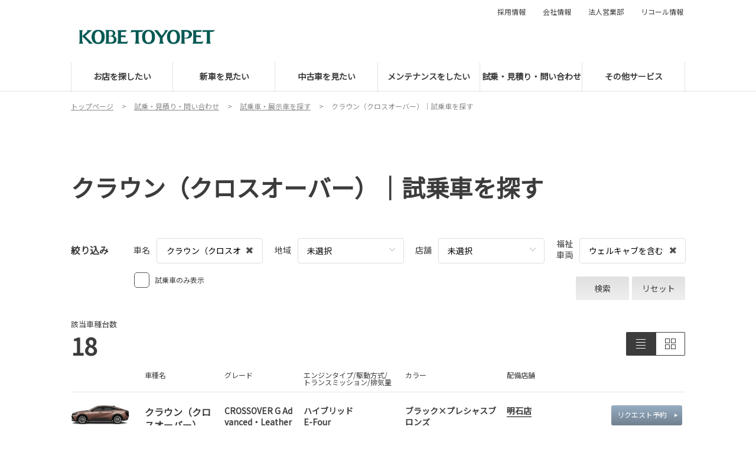

--- FILE ---
content_type: text/html; charset=UTF-8
request_url: https://www.kobetoyopet.com/customercenter/trial/trial_crowncrossover
body_size: 8695
content:
<!DOCTYPE html>
<html lang="ja" class="theme-all">
<head>

	<meta charset="UTF-8">
	<meta http-equiv="X-UA-Compatible" content="IE=Edge">
	<meta name="viewport" content="width=device-width,initial-scale=1.0,minimum-scale=1.0,maximum-scale=1.0,user-scalable=no">
	<meta name="format-detection" content="telephone=no">
	<title>クラウン（クロスオーバー）｜試乗車を探す | 兵庫県のトヨタ販売店｜神戸トヨペット</title>
	<meta name="keywords" content="ページキーワード" />
	<meta name="description" content="ページ説明文" />

	<meta property="og:title" content="クラウン（クロスオーバー）｜試乗車を探す | 兵庫県のトヨタ販売店｜神戸トヨペット" />
	<meta property="og:url" content="https://www.kobetoyopet.com/customercenter/trial/trial_crowncrossover" />
	<meta property="og:image" content="https://www.kobetoyopet.com/file/cms/15401/5345988/image.png" />
	<meta property="og:description" content="ページ説明文" />
	<meta property="og:site_name" content="神戸トヨペット株式会社" />
	<meta property="og:locale" content="ja_JP" />
	<meta property="og:type" content="website" />
		<meta name="google-site-verification" content="lwEUpir1VmHsWKABIf9quR4MgivKbpN5wxQvzrGrYHc">
	
	<link rel="shortcut icon" type="image/vnd.microsoft.icon" href="/file/cms/15401/5833839/image.png" />
	<link rel="apple-touch-icon" sizes="180x180" href="/file/cms/15401/5851599/image.png">
	<link rel="apple-touch-icon-precomposed" href="/file/cms/15401/5851599/image.png">
	<!-- android用 -->
	<link rel="icon"" href="/file/cms/15401/5851599/image.png">



	
		
	<script data-envid="production" data-host="www.kobetoyopet.com" data-check="" ></script>
		<script language="JavaScript">/* mapmaster api */</script>
		

	<link rel="stylesheet" href="/assets/a/main.css?ver=20250912">
	<link href='https://fonts.googleapis.com/css?family=Noto+Sans+JP&display=swap' rel='stylesheet' type='text/css'>
<style type="text/css">
	<!--
	.content {
			}
-->
</style>
<script type="text/javascript" src="/assets/a/main.js?ver=20250912"></script>
<style type="text/css">  
	.errormessage {
		font-size: 11px;
		border: 1px #2c9e56 solid;
		line-height: 1.5;
		color: #3c3c3c;
		background-color: #e8fff2;
		margin: 20px 80px 20px 80px;
		padding: 10px;
		font-family: "メイリオ", Meiryo, "ヒラギノ角ゴ Pro W3", "HIragino Kaku Gothic Pro W3", "HIragino Kaku Gothic Pro", Osaka, "ＭＳ Ｐゴシック", "MS P Gothic", sans-serif;
		word-wrap: break-word;
	}
	.vardump {
		font-size: 12px;
		border: 1px #ff9797 solid;
		line-height: 1.2;
		background-color: #edf9f8;
		border: 1px solid #3d83bb;
		margin: 20px 80px 20px 80px;
		padding: 10px;
		font-family: "メイリオ", Meiryo, "ヒラギノ角ゴ Pro W3", "HIragino Kaku Gothic Pro W3", "HIragino Kaku Gothic Pro", Osaka, "ＭＳ Ｐゴシック", "MS P Gothic", sans-serif;
		word-wrap: break-word;
	}
</style>


<script class="form-key "></script>


<script>
  var _ga_id_list = "";
</script>


  <!-- 計測タグ管理で登録されたタグ -->
  
  <!-- ページ設定で登録されたタグ -->
  
  <!-- フォーム設定で登録されたタグ -->
  

  
  <script language="JavaScript" type="text/javascript" src="//onetag.tws.toyota.jp/onetag/head"></script>

  <!-- Google tag (gtag.js) END-->
</head>

<body class="theme-3 bg-color-1 txt-color-5 fontfamily-id-1 15401-content" data-backtotop="3:1" data-backtotopfile=":">
	<div id="fb-root"></div>
	<div id="size-detect"></div>
	<div id="wrapper" class="wrapper">
					<header class="theme-3 fontfamily-id-1">

	<svg xmlns="http://www.w3.org/2000/svg" id="svg-set" class="svg-set">
		<symbol id="arrow-down" viewBox="0 0 11.316 7.062">
	    <path fill-rule="evenodd" d="M11.657,2.000 L6.000,7.657 L4.586,6.243 L4.586,6.243 L0.343,2.000 L1.757,0.586 L6.000,4.828 L10.243,0.586 L11.657,2.000 Z"/>
	  </symbol>

	</svg>
	<svg xmlns="http://www.w3.org/2000/svg" id="svg-set-plus" class="svg-set">
		<symbol id="plus" viewBox="0 0 12 12">
			<path d="M-1612,753v-5h-5v-2h5v-5h2v5h5v2h-5v5Z" transform="translate(1617 -741)"/>
		</symbol>
		<symbol id="minus" viewBox="0 0 12 2">
			<rect width="12" height="2"/>
		</symbol>
	</svg>

	<div id="header-container" class="chanel_p header-container  key-color-4-bg-1" 
		data-headergradientcolor="">
		<div class="header-border  key-color-4-text-5">

		</div>
		<div class="header-inner ">

			<div class="header-top">

				<div class="header-logo header-logo-position-1">
					<script>var header_data_test = {"main_area":{"position_id":1,"image":5339414,"image2":0},"sub_area":{"position_id":3,"type":"tel","image":{"image":0,"link":[]},"tel":[{"title":"","tel":""},{"title":"","tel":""}],"sp_tel_display_flg":0},"link":{"position_id":3,"item":[{"title":"\u63a1\u7528\u60c5\u5831","link":{"type":103,"external_link":"\/file\/special\/15401\/7816\/recruit\/index.html","external_link_flg":1,"parameter":"","ga_action":"","ga_label":""}},{"title":"\u4f1a\u793e\u60c5\u5831","link":{"type":101,"unit_inserted_at":"","parameter":"","ga_action":"","ga_label":"","client_page_id":271839}},{"title":"\u6cd5\u4eba\u55b6\u696d\u90e8","link":{"type":101,"unit_inserted_at":"","parameter":"","ga_action":"","ga_label":"","client_page_id":271847}},{"title":"\u30ea\u30b3\u30fc\u30eb\u60c5\u5831","link":{"type":103,"external_link":"https:\/\/toyota.jp\/recall\/?padid=not_tjptop_menu_recall","external_link_flg":1,"parameter":"","ga_action":"","ga_label":""}}]},"menu":{"menu_notation":1},"globalnavi":{"version":1},"brand_logo":{"display_flg":1}};</script>
					<!-- ネッツ系 -->
					
										<div class="header-logo-item header-logo-item-company">
													<a href="/"><img src="/file/cms/15401/5339414/image.png" alt="KOBE TOYOPET"></a>
											</div>
					<div class="header-logo-item header-logo-item-left-navi">
													<a href="/"><img src="/file/cms/15401/5339414/image.png" alt="KOBE TOYOPET"></a>
											</div>
				</div>





									<!-- $shop_tel_flg == 0 -->
					<!-- 店舗番号非表示（既存処理）-->
										<div data-clone="#header-sub-image-bottom,#header-sub-image-bottom-sp" class="header-sub-image header-sub-image-top header-sub-image-position-3 tel_icon--hide">
																		<div data-clone="#header-tel-modal"  class="header-tel">
																														<a data-galabel="サイトトップ_ヘッダー（）" href="tel:" class="header-tel-inner  key-color-2-bg-5  key-color-6-text-5">
															</a>
						
												</div>
																	</div>








				


								<div class="header-nav-button add-menu-txt">
					<div class="header-nav-button-inner">
						<div class="hover-button header-nav-button-item header-nav-button-item-0  key-color-2-bg-5" href="#"></div>
						<div class="hover-button header-nav-button-item header-nav-button-item-1  key-color-2-bg-5" href="#"></div>
						<div class="hover-button header-nav-button-item header-nav-button-item-2  key-color-2-bg-5" href="#"></div>
					</div>
										<span class="hover-button header-nav-menu-text  key-color-6-text-5">MENU</span>
									</div>
			</div>
						<!-- $version == 1 -->
			<!-- グロナビ　現行デザイン（２階層）-->
			<div class="header-bottom  key-color-4-text-5  version-1">
				<div class="header-bottom-inner">
					<nav class="header-global-nav">
						<ul>
							
														<li class="header-global-nav-item ">

								<a data-mouseenter="" class="hover-button clicktag  key-color-4-text-5"  href="/shop" target="_self">

								<span class="header-global-nav-item-inner"><span class="header-global-nav-item-hover-item  key-color-2-bg-5"></span><span class="header-global-nav-item-current-arrow "></span>お店を探したい<span class="hover-button header-global-nav-item-arrow "><svg viewBox="0 0 11.316 7.062"><use xlink:href="#arrow-down"></use></svg></span></span><span class="header-global-nav-item-hover-item  key-color-2-bg-5"></span></a>
								<div class="header-global-nav-item-child   key-color-4-bg-1">
									<div class="header-global-nav-item-child-container ">

										<div class="header-global-nav-item-child-border  key-color-4-text-5"></div>
										<div class="header-global-nav-item-child-inner ">

											<div class="header-global-nav-item-child-title  key-color-6-text-5">
												お店を探したい											</div>
											<div class="header-global-nav-item-child-list">
																							</div>
										</div>
									</div>

								</div>
								
								<span class="header-global-nav-item-border  key-color-4-text-5"></span>
							</li>
														
														<li class="header-global-nav-item ">

								<a data-mouseenter="" class="hover-button clicktag  key-color-4-text-5"  href="/newcar" target="_self">

								<span class="header-global-nav-item-inner"><span class="header-global-nav-item-hover-item  key-color-2-bg-5"></span><span class="header-global-nav-item-current-arrow "></span>新車を見たい<span class="hover-button header-global-nav-item-arrow "><svg viewBox="0 0 11.316 7.062"><use xlink:href="#arrow-down"></use></svg></span></span><span class="header-global-nav-item-hover-item  key-color-2-bg-5"></span></a>
								<div class="header-global-nav-item-child   key-color-4-bg-1">
									<div class="header-global-nav-item-child-container ">

										<div class="header-global-nav-item-child-border  key-color-4-text-5"></div>
										<div class="header-global-nav-item-child-inner ">

											<div class="header-global-nav-item-child-title  key-color-6-text-5">
												新車を見たい											</div>
											<div class="header-global-nav-item-child-list">
																								<div class="header-global-nav-item-child-item">
													<a class="hover-button  key-color-4-text-5 clicktag"  href="/newcar/lineup" target="_self">新車ラインナップ</a>
												</div>
																								<div class="header-global-nav-item-child-item">
													<a class="hover-button  key-color-4-text-5 clicktag"  href="/newcar/testdrive" target="_self">試乗車を探す</a>
												</div>
																								<div class="header-global-nav-item-child-item">
													<a class="hover-button  key-color-4-text-5 clicktag"  href="/newcar/otokunakaikata" target="_self">おトクな買い方ガイド</a>
												</div>
																								<div class="header-global-nav-item-child-item">
													<a class="hover-button  key-color-4-text-5 clicktag"  href="/newcar/change-ownership" target="_self">所有権解除について</a>
												</div>
																								<div class="header-global-nav-item-child-item">
													<a class="hover-button  key-color-4-text-5 clicktag"  href="/newcar/gr-series" target="_self">GRシリーズ</a>
												</div>
																								<div class="header-global-nav-item-child-item">
													<a class="hover-button  key-color-4-text-5 clicktag"  href="/newcar/sapocar" target="_self">神戸トヨペットのサポカー</a>
												</div>
																								<div class="header-global-nav-item-child-item">
													<a class="hover-button  key-color-4-text-5 clicktag"  href="/newcar/T-Connect" target="_self">トヨタのコネクティッドサービス</a>
												</div>
																								<div class="header-global-nav-item-child-item">
													<a class="hover-button  key-color-4-text-5 clicktag"  href="/newcar/kyuden" target="_self">トヨタ給電</a>
												</div>
																							</div>
										</div>
									</div>

								</div>
								
								<span class="header-global-nav-item-border  key-color-4-text-5"></span>
							</li>
														
														<li class="header-global-nav-item ">

								<a data-mouseenter="" class="hover-button clicktag  key-color-4-text-5"  href="/ucar" target="_self">

								<span class="header-global-nav-item-inner"><span class="header-global-nav-item-hover-item  key-color-2-bg-5"></span><span class="header-global-nav-item-current-arrow "></span>中古車を見たい<span class="hover-button header-global-nav-item-arrow "><svg viewBox="0 0 11.316 7.062"><use xlink:href="#arrow-down"></use></svg></span></span><span class="header-global-nav-item-hover-item  key-color-2-bg-5"></span></a>
								<div class="header-global-nav-item-child   key-color-4-bg-1">
									<div class="header-global-nav-item-child-container ">

										<div class="header-global-nav-item-child-border  key-color-4-text-5"></div>
										<div class="header-global-nav-item-child-inner ">

											<div class="header-global-nav-item-child-title  key-color-6-text-5">
												中古車を見たい											</div>
											<div class="header-global-nav-item-child-list">
																								<div class="header-global-nav-item-child-item">
													<a class="hover-button  key-color-4-text-5 clicktag"  href="/ucar/utg" target="_self">U-Car支払いプラン</a>
												</div>
																								<div class="header-global-nav-item-child-item">
													<a class="hover-button  key-color-4-text-5 clicktag"  href="/ucar/t-up" target="_self">神戸トヨペットの買取り</a>
												</div>
																								<div class="header-global-nav-item-child-item">
													<a class="hover-button  key-color-4-text-5 clicktag"  href="/ucar/outlet" target="_self">アウトレット中古車情報</a>
												</div>
																								<div class="header-global-nav-item-child-item">
													<a class="hover-button  key-color-4-text-5 clicktag"  href="/ucar/support" target="_self">中古車ご購入サポート</a>
												</div>
																								<div class="header-global-nav-item-child-item">
													<a class="hover-button  key-color-4-text-5 clicktag"  href="/ucar/online" target="_self">中古車オンライン相談</a>
												</div>
																							</div>
										</div>
									</div>

								</div>
								
								<span class="header-global-nav-item-border  key-color-4-text-5"></span>
							</li>
														
														<li class="header-global-nav-item ">

								<a data-mouseenter="" class="hover-button clicktag  key-color-4-text-5"  href="/service" target="_self">

								<span class="header-global-nav-item-inner"><span class="header-global-nav-item-hover-item  key-color-2-bg-5"></span><span class="header-global-nav-item-current-arrow "></span>メンテナンスをしたい<span class="hover-button header-global-nav-item-arrow "><svg viewBox="0 0 11.316 7.062"><use xlink:href="#arrow-down"></use></svg></span></span><span class="header-global-nav-item-hover-item  key-color-2-bg-5"></span></a>
								<div class="header-global-nav-item-child   key-color-4-bg-1">
									<div class="header-global-nav-item-child-container ">

										<div class="header-global-nav-item-child-border  key-color-4-text-5"></div>
										<div class="header-global-nav-item-child-inner ">

											<div class="header-global-nav-item-child-title  key-color-6-text-5">
												メンテナンスをしたい											</div>
											<div class="header-global-nav-item-child-list">
																								<div class="header-global-nav-item-child-item">
													<a class="hover-button  key-color-4-text-5 clicktag"  href="/service/inspection" target="_self">点検</a>
												</div>
																								<div class="header-global-nav-item-child-item">
													<a class="hover-button  key-color-4-text-5 clicktag"  href="/service/vehicle-inspection" target="_self">車検</a>
												</div>
																								<div class="header-global-nav-item-child-item">
													<a class="hover-button  key-color-4-text-5 clicktag"  href="/service/care-goods" target="_self">快適・キレイ・便利なカーケア・カー用品</a>
												</div>
																								<div class="header-global-nav-item-child-item">
													<a class="hover-button  key-color-4-text-5 clicktag"  href="/service/car-life" target="_self">安心・お得な保証・メンテナンスパック</a>
												</div>
																								<div class="header-global-nav-item-child-item">
													<a class="hover-button  key-color-4-text-5 clicktag"  href="/service/car-life-info" target="_self">カーライフお役立ち情報</a>
												</div>
																								<div class="header-global-nav-item-child-item">
													<a class="hover-button  key-color-4-text-5 clicktag"  href="/service/lexus-maintenance" target="_self">レクサス法定点検・車検整備料金表</a>
												</div>
																							</div>
										</div>
									</div>

								</div>
								
								<span class="header-global-nav-item-border  key-color-4-text-5"></span>
							</li>
														
														<li class="header-global-nav-item ">

								<a data-mouseenter="" class="hover-button clicktag  key-color-4-text-5"  href="/customercenter" target="_self">

								<span class="header-global-nav-item-inner"><span class="header-global-nav-item-hover-item  key-color-2-bg-5"></span><span class="header-global-nav-item-current-arrow "></span>試乗・見積り・問い合わせ<span class="hover-button header-global-nav-item-arrow "><svg viewBox="0 0 11.316 7.062"><use xlink:href="#arrow-down"></use></svg></span></span><span class="header-global-nav-item-hover-item  key-color-2-bg-5"></span></a>
								<div class="header-global-nav-item-child   key-color-4-bg-1">
									<div class="header-global-nav-item-child-container ">

										<div class="header-global-nav-item-child-border  key-color-4-text-5"></div>
										<div class="header-global-nav-item-child-inner ">

											<div class="header-global-nav-item-child-title  key-color-6-text-5">
												試乗・見積り・問い合わせ											</div>
											<div class="header-global-nav-item-child-list">
																								<div class="header-global-nav-item-child-item">
													<a class="hover-button  key-color-4-text-5 clicktag"  href="/customercenter/trial" target="_self">試乗車・展示車を探す</a>
												</div>
																								<div class="header-global-nav-item-child-item">
													<a class="hover-button  key-color-4-text-5 clicktag"  href="/customercenter/estimate" target="_self">商談予約</a>
												</div>
																								<div class="header-global-nav-item-child-item">
													<a class="hover-button  key-color-4-text-5 clicktag"  href="/customercenter/customercenter" target="_self">カーリースの相談をする</a>
												</div>
																								<div class="header-global-nav-item-child-item">
													<a class="hover-button  key-color-4-text-5 clicktag"  href="/customercenter/inquiry" target="_self">総合お問い合わせ</a>
												</div>
																							</div>
										</div>
									</div>

								</div>
								
								<span class="header-global-nav-item-border  key-color-4-text-5"></span>
							</li>
														
														<li class="header-global-nav-item ">

								<a data-mouseenter="" class="hover-button   key-color-4-text-5"  href="" target="_self">

								<span class="header-global-nav-item-inner"><span class="header-global-nav-item-hover-item  key-color-2-bg-5"></span><span class="header-global-nav-item-current-arrow "></span>その他サービス<span class="hover-button header-global-nav-item-arrow "><svg viewBox="0 0 11.316 7.062"><use xlink:href="#arrow-down"></use></svg></span></span><span class="header-global-nav-item-hover-item  key-color-2-bg-5"></span></a>
								<div class="header-global-nav-item-child   key-color-4-bg-1">
									<div class="header-global-nav-item-child-container ">

										<div class="header-global-nav-item-child-border  key-color-4-text-5"></div>
										<div class="header-global-nav-item-child-inner ">

											<div class="header-global-nav-item-child-title  key-color-6-text-5">
												その他サービス											</div>
											<div class="header-global-nav-item-child-list">
																								<div class="header-global-nav-item-child-item">
													<a class="hover-button  key-color-4-text-5 clicktag"  href="/specialbusiness/jafmember" target="_self">JAFに加入したい</a>
												</div>
																								<div class="header-global-nav-item-child-item">
													<a class="hover-button  key-color-4-text-5 clicktag"  href="/specialbusiness/ts_cubic_card" target="_self">お得なカードを作りたい</a>
												</div>
																								<div class="header-global-nav-item-child-item">
													<a class="hover-button  key-color-4-text-5 clicktag"  href="/specialbusiness/au" target="_self">auスマートフォンを購入したい</a>
												</div>
																								<div class="header-global-nav-item-child-item">
													<a class="hover-button  key-color-4-text-5 clicktag"  href="/specialbusiness/insurance" target="_self">取り扱い保険会社について</a>
												</div>
																							</div>
										</div>
									</div>

								</div>
								
								<span class="header-global-nav-item-border  key-color-4-text-5"></span>
							</li>
														
						</ul>
					</nav>
					<nav class="header-subnav header-subnav-position-3">
								<ul>
					
						<li class="header-subnav-item header-subnav-item-1 ">
							<a target="_blank" class="hover-button  key-color-4-text-5 clicktag"  href="/file/special/15401/7816/recruit/index.html">採用情報<div class="header-subnav-item-link "></div></a>
						</li>
					
						<li class="header-subnav-item header-subnav-item-1 ">
							<a target="_self" class="hover-button  key-color-4-text-5 clicktag"  href="/company">会社情報<div class="header-subnav-item-link "></div></a>
						</li>
					
						<li class="header-subnav-item header-subnav-item-1 ">
							<a target="_self" class="hover-button  key-color-4-text-5 clicktag"  href="/corporate">法人営業部<div class="header-subnav-item-link "></div></a>
						</li>
					
						<li class="header-subnav-item header-subnav-item-1 ">
							<a target="_blank" class="hover-button  key-color-4-text-5 clicktag"  href="https://toyota.jp/recall/?padid=not_tjptop_menu_recall">リコール情報<div class="header-subnav-item-link "></div></a>
						</li>
									</ul>
							</nav>
														</div>
			</div>
						<div id="header-sub-image-bottom" class="header-sub-image header-sub-image-bottom">

			</div>
		</div>
	</div>

	<div class="header-tel-modal">
		<div class="header-tel-modal-bg"></div>
		<div class="header-tel-modal-inner-wrap">
			<div class="header-tel-modal-inner  key-color-4-bg-1" id="header-tel-modal"></div>
		</div>
	</div>
</header>
				<div id="container" class="container ">
			<div id="content" class="content" >
												<div id="u20231101144512" class="unit-wrapper bg-color-0 txt-color-5 fontfamily-id-1 unit-margin-0 modal-on " style="" data-unitname="330" >
					<div class="unit-base">
	<div class="topic-path">
	
		<nav id="breadList">
			<ol itemscope itemtype="http://schema.org/BreadcrumbList">
					<li itemprop="itemListElement" itemscope itemtype="http://schema.org/ListItem" class="">
								<a itemprop="item" href="/">
								<span itemprop="name">トップページ</span>
				<meta itemprop="position" content="1" />
								</a>
							</li>
					<li itemprop="itemListElement" itemscope itemtype="http://schema.org/ListItem" class="arrow-word">
								<a itemprop="item" href="/customercenter">
								<span itemprop="name">試乗・見積り・問い合わせ</span>
				<meta itemprop="position" content="2" />
								</a>
							</li>
					<li itemprop="itemListElement" itemscope itemtype="http://schema.org/ListItem" class="arrow-word">
								<a itemprop="item" href="/customercenter/trial">
								<span itemprop="name">試乗車・展示車を探す</span>
				<meta itemprop="position" content="3" />
								</a>
							</li>
					<li itemprop="itemListElement" itemscope itemtype="http://schema.org/ListItem" class="arrow-word">
								<span itemprop="name">クラウン（クロスオーバー）｜試乗車を探す</span>
				<meta itemprop="position" content="4" />
							</li>
				</ol>
		</nav>
	</div>
</div>				</div> <!-- unit-wrapper-->
								<div id="u20231101144531" class="unit-wrapper bg-color-0 txt-color-5 fontfamily-id-1 unit-margin-1 modal-on unit-margin-40px" style="" data-unitname="590" >
					<div class="unit-base">
  <div class="headline-0004">
    <h3 class="ww-text headline-0004__title">
      &nbsp;    </h3>
      </div>
</div>				</div> <!-- unit-wrapper-->
								<div id="u20231101144543" class="unit-wrapper bg-color-0 txt-color-5 fontfamily-id-1 unit-margin-1 modal-on unit-margin-50px" style="" data-unitname="560" >
					<div class="unit-base">
      <div class="headline-0001" data-animation-mask='' data-animation-speed='1'>
    <h1 class="ww-text headline-0001__text">クラウン（クロスオーバー）｜試乗車を探す</h1>
  </div>
</div>
				</div> <!-- unit-wrapper-->
								<div id="u20231101144645" class="unit-wrapper bg-color-0 txt-color-5 fontfamily-id-1 unit-margin-1 modal-on unit-margin-50px" style="" data-unitname="650" >
					






<!-- app_varsion "1" 試乗車2期 -->




<div class="unit-base" data-mode="normal">
  <div class="democar-exhibitioncar-0001 app_1 democar-list-view" data-client_id="15401" data-env_id="production" data-app_version="3" data-series_seq="1481" data-area="" data-shop_id="" data-show_welcab_type="2" data-limit="20" data-page="1" data-showorder="">

    <div class="sort-area-wrapper">
      <div class="sort-area clearfix">
        <div class="sort-title-block">
          <div class="sort-title">絞り込み</div>
        </div>
        <div class="sort-list">
          <div class="sort-list-block sort-list-car">
            <div class="sort-list-title">車名</div>
            <div class="sort-list-form">


              <select name="carname" class="sort-carname ui search selection dropdown">
                <option value="">未選択</option>
              </select>
              <div class="arrow-button">
                <img src="/assets/a/images/shop-list-0001/arrow/5.png">
              </div>
            </div>
          </div>

          <div class="sort-list-block sort-list-area">
            <div class="sort-list-title">地域</div>
            <div class="sort-list-form">
              <select name="area" class="sort-area ui normal selection dropdown">
                <option value="">未選択</option>
                                                          <option value="尼崎市">尼崎市</option>
                                                                              <option value="川西市">川西市</option>
                                                                              <option value="伊丹市">伊丹市</option>
                                                                              <option value="宝塚市">宝塚市</option>
                                                                              <option value="三田市">三田市</option>
                                                                              <option value="神戸市北区">神戸市北区</option>
                                                                              <option value="神戸市">神戸市</option>
                                                                              <option value="西宮市">西宮市</option>
                                                                              <option value="芦屋市">芦屋市</option>
                                                                              <option value="神戸市東灘区">神戸市東灘区</option>
                                                                              <option value="神戸市中央区">神戸市中央区</option>
                                                                              <option value="神戸市兵庫区">神戸市兵庫区</option>
                                                                              <option value="神戸市長田区">神戸市長田区</option>
                                                                              <option value="神戸市垂水区">神戸市垂水区</option>
                                                                              <option value="神戸市西区">神戸市西区</option>
                                                                              <option value="明石市">明石市</option>
                                                                              <option value="三木市">三木市</option>
                                                                              <option value="西脇市">西脇市</option>
                                                                              <option value="丹波市">丹波市</option>
                                                                              <option value="加古川市">加古川市</option>
                                                                              <option value="高砂市">高砂市</option>
                                                                              <option value="姫路市">姫路市</option>
                                                                              <option value="神崎郡">神崎郡</option>
                                                                              <option value="相生市">相生市</option>
                                                                              <option value="朝来市">朝来市</option>
                                                                              <option value="豊岡市">豊岡市</option>
                                                    </select>
              <div class="arrow-button">
                <img src="/assets/a/images/shop-list-0001/arrow/5.png">
              </div>
            </div>
          </div>

          <div class="sort-list-block sort-list-store">
            <div class="sort-list-title">店舗</div>
            <div class="sort-list-form">
              <select name="store" class="sort-store ui normal selection dropdown">

                <option value="">未選択</option>
                

                                      <option value="7622">杭瀬店</option>
                  
                

                                      <option value="7620">名神店</option>
                  
                

                                      <option value="7621">浜田店</option>
                  
                

                                      <option value="7635">川西店</option>
                  
                

                                      <option value="7637">伊丹店</option>
                  
                

                                      <option value="7611">宝塚店</option>
                  
                

                                      <option value="7638">宝塚インター南店</option>
                  
                

                                      <option value="7639">新三田店</option>
                  
                

                                      <option value="7606">岡場店</option>
                  
                

                                      <option value="7623">西宮店</option>
                  
                

                                      <option value="7608">芦屋店</option>
                  
                

                                      <option value="7624">御影店</option>
                  
                

                                      <option value="7615">三宮店</option>
                  
                

                                      <option value="7630">本社店</option>
                  
                

                                      <option value="7616">須磨店</option>
                  
                

                                      <option value="7614">名谷店</option>
                  
                

                                      <option value="7612">鈴蘭台店</option>
                  
                

                                      <option value="7605">西神中央</option>
                  
                

                                      <option value="7619">明石店</option>
                  
                

                                      <option value="7610">大久保店</option>
                  
                

                                      <option value="7607">アネックス三木</option>
                  
                

                                      <option value="7618">西脇店</option>
                  
                

                                      <option value="7613">氷上店</option>
                  
                

                                      <option value="7631">加古川店</option>
                  
                

                                      <option value="7629">高砂店</option>
                  
                

                                      <option value="7632">姫路店</option>
                  
                

                                      <option value="7628">姫路西店</option>
                  
                

                                      <option value="7626">中地南店</option>
                  
                

                                      <option value="7634">広畑店</option>
                  
                

                                      <option value="7633">太子店</option>
                  
                

                                      <option value="7625">相生店</option>
                  
                

                                      <option value="7609">福崎店</option>
                  
                

                                      <option value="7636">和田山店</option>
                  
                

                                      <option value="7617">豊岡店</option>
                  
                              </select>
              <div class="arrow-button">
                <img src="/assets/a/images/shop-list-0001/arrow/5.png">
              </div>
            </div>
          </div>
          <!-- 福祉車両追加 -->
          <!-- 福祉車両追加 -->
          <!-- 福祉車両追加 -->

                    <div class="sort-list-block sort-list-welcab">
            <div class="sort-list-title tit-welcab">福祉<br/>車両</div>
            <div class="sort-list-form">
              <select name="welcab" class="sort-welcab ui normal selection dropdown">
                <option class="spHide" value="">未選択</option>
                <option value="2" selected>ウェルキャブを含む</option>
                <option value="1" >未選択</option>
                <option value="3" >ウェルキャブのみ</option>
              </select>
              <div class="arrow-button">
                <img src="/assets/a/images/shop-list-0001/arrow/5.png">
              </div>
            </div>
          </div>
          <!-- 福祉車両追加 -->
          <!-- 福祉車両追加 -->
          <!-- 福祉車両追加 -->
        </div>
        <!-- /.sort-list -->
        <div class="sort-check-block">
          <div class="item-check border-color-5" data-activeclass=" key-color-2-bg-5"></div>
          <span>試乗車のみ表示</span>
        </div>
        <div class="sort-btn">
          <div class="btn-search sort-btn__item  key-color-1-text-5  key-color-1-bg-40">検索</div>
          <div class="btn-reset sort-btn__item  key-color-1-text-5  key-color-1-bg-40">リセット</div>
        </div>
      </div>
      <!-- /.sort-area -->


      <div class="sort-count-box clearfix">
        <div class="sort-count-info">
          <div class="sort-count-title">該当車種台数</div>
          <div class="sort-count">
            <span class="result  key-color-6-text-5"></span>
            <!-- <span class="slash">/</span> -->
            <!-- <span class="all">7</span> -->
          </div>
        </div>


        <div class="view-change-box">
          <div class="view-change-btn view-list">
            <img src="/assets/a/images/democar-exhibitioncar-0001/change_tab/bg/left/5--on.png" alt="" class="bt_l_bg">
            <img src="/assets/a/images/democar-exhibitioncar-0001/change_tab/icon/left/1.png" alt="" class="bt_l_icon">
          </div>
          <div class="view-change-btn view-panel">
            <img src="/assets/a/images/democar-exhibitioncar-0001/change_tab/bg/right/5--off.png" alt="" class="bt_r_bg">
            <img src="/assets/a/images/democar-exhibitioncar-0001/change_tab/icon/right/1.png" alt="" class="bt_r_icon">
          </div>
        </div>
      </div>
      <!-- /.sort-count-box -->
    </div>
    <!-- /.sort-box-wrapper -->
    <div class="headline--democar-list-view clearfix  key-color-6-text-5">
      <div class="headline--democar-name-wrap headline-item clearfix">
        <div class="headline--democar-name">車種名</div>
      </div>
      <div class="headline--democar-panel-wrap headline-item">
        <div class="headline--democar-grade headline-item">グレード</div>
        <div class="headline--democar-engin headline-item">エンジンタイプ/駆動方式/<br/>トランスミッション/排気量</div>
        <div class="headline--democar-color headline-item">カラー</div>
      </div>
      <div class="headline--democar-store headline-item">配備店舗</div>
      <div class="headline--democar-reserve headline-item"></div>
    </div>
    <!-- democar-panel-view / democar-list-view -->
    

    <!-- 詳細情報用モーダル -->
    <div class="modal-container">
      <div class="modal-body">
        <p class="modal-title">車両詳細</p>
        <div class="modal-close"><img src="/assets/a/images/democar-exhibitioncar-0001/icon-close.png"></div>
          <div class="modal-content">
            <div class="modal">
              <ul class="slide slick"></ul>
              <p></p>
            </div>
          </div>
      </div>
    </div>

    <div class="democar-exhibitioncar-0001-wrap clearfix boxheight-align-item-container" data-c1txt="5" data-c1bg="40" data-c2bg=5 data-c2txt=1 data-c3bg="3" data-c3txt="1" data-c6txt="5" data-designid="3" data-unitid="22153489">


    </div>
    <!-- /.democar-exhibitioncar-0001-wrap -->

    <div class="more-btn  key-color-1-bg-40  key-color-1-text-5"><a href="javascript:void(0)">もっと見る<img src="/assets/a/images/shop-list-0001/arrow/5.png" alt=""></a></div>
  </div>
    <!-- /.democar-exhibitioncar-0001 -->
</div>
<!-- /unit-base -->

<!-- ######################################################################################################################################################################################################################################################################################################################################################################################################################################################################################################################################################################################################################################################################################################################################################################################################################################################################################################################################################################################################################################################################################################################################################################################################################################################################################################################################################################################################################################################################################################################################################################## -->

				</div> <!-- unit-wrapper-->
							</div>			<!-- content-->

			<!-- conversion-->
				
			<div class="return-top-button" style="display:none;"><img src="/assets/a/images/solo-button/returnTopButton.png" ></div>		
						<!-- footer-->
				<footer class="theme-1 bg-color-4 txt-color-41 fontfamily-id-1" data-gtmkey="GTM-WP9RB5J" data-onetaggtmkey="GTM-K9LJ69" data-ch="_p" data-ga="" data-preview="" >
<div class="unit-base unit-base-full occ-footer bg-color-4 txt-color-41">
	<div class="occ-footer-wrapper">
						<div class="sp-button">サイトマップ</div>
				<div class="occ-footer-sitemap">
						<div class="occ-footer-sitemap-list">
				<div class="occ-footer-sitemap-wrap clearfix">
										<ul class="occ-footer-block">
						<li class="occ-footer-title">
							<a class=" clicktag" href="/shop" target="_self" >
						お店を探す						</a></li>
																								</ul>
										<ul class="occ-footer-block">
						<li class="occ-footer-title">
							<a class=" clicktag" href="/newcar" target="_self" >
						新車を見たい						</a></li>
																													<li>
									<a class=" clicktag" href="/newcar/lineup" target="_self" >新車ラインナップ</a></li>
																															<li>
									<a class=" clicktag" href="/newcar/testdrive" target="_self" >試乗車を探す</a></li>
																															<li>
									<a class=" clicktag" href="/newcar/support" target="_self" >愛車購入プランのご提案</a></li>
																															<li>
									<a class=" clicktag" href="/newcar/change-ownership" target="_self" >所有権解除について</a></li>
																															<li>
									<a class=" clicktag" href="/newcar/sapocar" target="_self" >神戸トヨペットのサポカー</a></li>
																															<li>
									<a class=" clicktag" href="/newcar/T-Connect" target="_self" >トヨタのコネクティッドサービス</a></li>
																										</ul>
										<ul class="occ-footer-block">
						<li class="occ-footer-title">
							<a class=" clicktag" href="/ucar" target="_self" >
						中古車情報（U-Car）						</a></li>
																													<li>
									<a class=" clicktag" href="/ucar/utg" target="_self" >U-Car支払いプラン(U-Carゆとりプラン・U-Car楽々2回プラン)&nbsp;</a></li>
																															<li>
									<a class=" clicktag" href="/ucar/triple" target="_self" >U-Carトリプルアシスト</a></li>
																															<li>
									<a class=" clicktag" href="/ucar/outlet" target="_self" >アウトレット中古車情報</a></li>
																															<li>
									<a class=" clicktag" href="/ucar/support" target="_self" >中古車ご購入サポート</a></li>
																															<li>
									<a class=" clicktag" href="/ucar/online" target="_self" >中古車オンライン相談</a></li>
																										</ul>
										<ul class="occ-footer-block">
						<li class="occ-footer-title">
							<a class=" clicktag" href="/service" target="_self" >
						<span style="color:null;"><strong>メンテナンスをしたい</strong></span>						</a></li>
																													<li>
									<a class=" clicktag" href="/service/inspection" target="_self" >点検</a></li>
																															<li>
									<a class=" clicktag" href="/service/vehicle-inspection" target="_self" >車検</a></li>
																															<li>
									<a class=" clicktag" href="/service/lexus-maintenance" target="_self" >レクサス法定点検・車検整備料金表</a></li>
																															<li>
									<a class=" clicktag" href="/service/expendables" target="_self" >愛車のベストコンディションを保つために (交換部品・用品)</a></li>
																															<li>
									<a class=" clicktag" href="/service/care-goods" target="_self" >快適・キレイ・便利なカーケア・カー用品</a></li>
																															<li>
									<a class=" clicktag" href="/service/car-life" target="_self" >安心・お得な保証・メンテナンスパック</a></li>
																															<li>
									<a class=" clicktag" href="/service/point1" target="_self" >車を長く乗るコツ</a></li>
																															<li>
									<a class=" clicktag" href="/service/point2" target="_self" >低燃費運転のコツ</a></li>
																															<li>
									<a class=" clicktag" href="/service/tirekeep" target="_self" >タイヤ保管サービス</a></li>
																															<li>
									<a class=" clicktag" href="/service/car-life-info" target="_self" >カーライフお役立ち情報</a></li>
																										</ul>
										<ul class="occ-footer-block">
						<li class="occ-footer-title">
							<a class=" clicktag" href="/customercenter" target="_self" >
						<span style="color:null;"><strong>試乗・見積り・問い合わせ</strong></span>						</a></li>
																													<li>
									<a class=" clicktag" href="/customercenter/trial" target="_self" >試乗を申し込む</a></li>
																															<li>
									<a class=" clicktag" href="/customercenter/estimate" target="_self" >見積り依頼</a></li>
																															<li>
									<a class=" clicktag" href="/customercenter/customercenter" target="_self" >カーリースの相談をする</a></li>
																															<li>
									<a class=" clicktag" href="/customercenter/inquiry" target="_self" >総合お問い合わせ</a></li>
																										</ul>
										<ul class="occ-footer-block">
						<li class="occ-footer-title">
							<a class=" clicktag" href="/specialbusiness" target="_self" >
						<span style="color:null;"><strong>その他のサービス</strong></span>						</a></li>
																													<li>
									<a class=" clicktag" href="/specialbusiness/jafmember" target="_self" >JAFの会員になりたい</a></li>
																															<li>
									<a class=" clicktag" href="/specialbusiness/ts_cubic_card" target="_self" >お得なカードをつくる</a></li>
																															<li>
									<a class=" clicktag" href="/specialbusiness/insurance" target="_self" >取り扱い損害保険会社</a></li>
																															<li>
									<a class=" clicktag" href="/specialbusiness/au" target="_self" >携帯・スマホを購入したい</a></li>
																										</ul>
										<ul class="occ-footer-block">
						<li class="occ-footer-title">
							<a class=" clicktag" href="/company/privacypolicy" target="_self" >
						プライバシーポリシー						</a></li>
																								</ul>
										<ul class="occ-footer-block">
						<li class="occ-footer-title">
							<a class=" clicktag" href="/company/socialmediapolicy" target="_self" >
						ソーシャルメディアポリシー						</a></li>
																								</ul>
										<ul class="occ-footer-block">
						<li class="occ-footer-title">
							<a class=" clicktag" href="/company/policy" target="_self" >
						金融商品販売の勧誘方針						</a></li>
																								</ul>
										<ul class="occ-footer-block">
						<li class="occ-footer-title">
							<a class=" clicktag" href="/company/Insurancepolicy" target="_self" >
						保険代理店業務におけるお客様本位の業務運営に関する方針						</a></li>
																								</ul>
										<div class="occ-footer-col"></div>
					<div class="occ-footer-col"></div>
					<div class="occ-footer-col"></div>
					<div class="occ-footer-col"></div>
				</div>
				<!-- footer-store -->
			</div>
					<!-- occ-footer-sitemap-list -->
						<ul class="occ-footer-sns occ-footer-sns-2">
					<li><a href="https://www.facebook.com/kobetoyopet/"><img src="/assets/a/images/footer/icn_facebook.png?20231113" alt="facebook"></a></li>
															<li><a href="https://line.me/R/ti/p/%40pgt2269p"><img src="/assets/a/images/footer/icn_line.png?20231113" alt="line"></a></li>
					<li><a href="https://www.instagram.com/kobetoyopet/"><img src="/assets/a/images/footer/icn_instagram.png?20231113" alt="instagram"></a></li>
								</ul>
								</div>

		<!-- footer-sitemap -->
		<div class="occ-footer-bottom">
									<div class="occ-footer-bar occ-footer-bar-color_p">
				<div class="occ-footer-logo">
										<span class="right-image right-image-1"><img src="/assets/a/images/footer/logo_p.png" alt=""></span>
					</div>
				</div>
			</div>
			
						<div class="occ-footer-copy-wrapper">
			<span class="occ-footer-copy occ-footer-copy-2">Copyright© KOBE TOYOPET. All Rights Reserved.</span>
			<span class="occ-footer-permission occ-footer-permission-2 occ-footer-permission-2-2">兵庫県公安委員会  第第631149600013号</span>
			</div>
		</div>
	</div>
</div>
</footer>

					</div> <!-- container-->				
	</div>  <!-- wrapper-->
<!-- Google Tag Manager -->
<script class="_p"></script>

<script>(function(w,d,s,l,i){w[l]=w[l]||[];w[l].push({'gtm.start':new Date().getTime(),event:'gtm.js'});var f=d.getElementsByTagName(s)[0],j=d.createElement(s),dl=l!='dataLayer'?'&l='+l:'';j.async=true;j.src='//www.googletagmanager.com/gtm.js?id='+i+dl;f.parentNode.insertBefore(j,f);})(window,document,'script','dataLayer','GTM-WP9RB5J');</script>
<noscript><iframe src="//www.googletagmanager.com/ns.html?id=GTM-K9LJ69" height="0" width="0" style="display:none;visibility:hidden"></iframe></noscript>
<script>(function(w,d,s,l,i){w[l]=w[l]||[];w[l].push({'gtm.start':new Date().getTime(),event:'gtm.js'});var f=d.getElementsByTagName(s)[0],j=d.createElement(s),dl=l!='dataLayer'?'&l='+l:'';j.async=true;j.src='//www.googletagmanager.com/gtm.js?id='+i+dl;f.parentNode.insertBefore(j,f);})(window,document,'script','dataLayer','GTM-K9LJ69');</script>
<!-- End Google Tag Manager -->

<script language="JavaScript" type="text/javascript" src="//onetag.tws.toyota.jp/onetag/body"></script>
</body>
</html>
